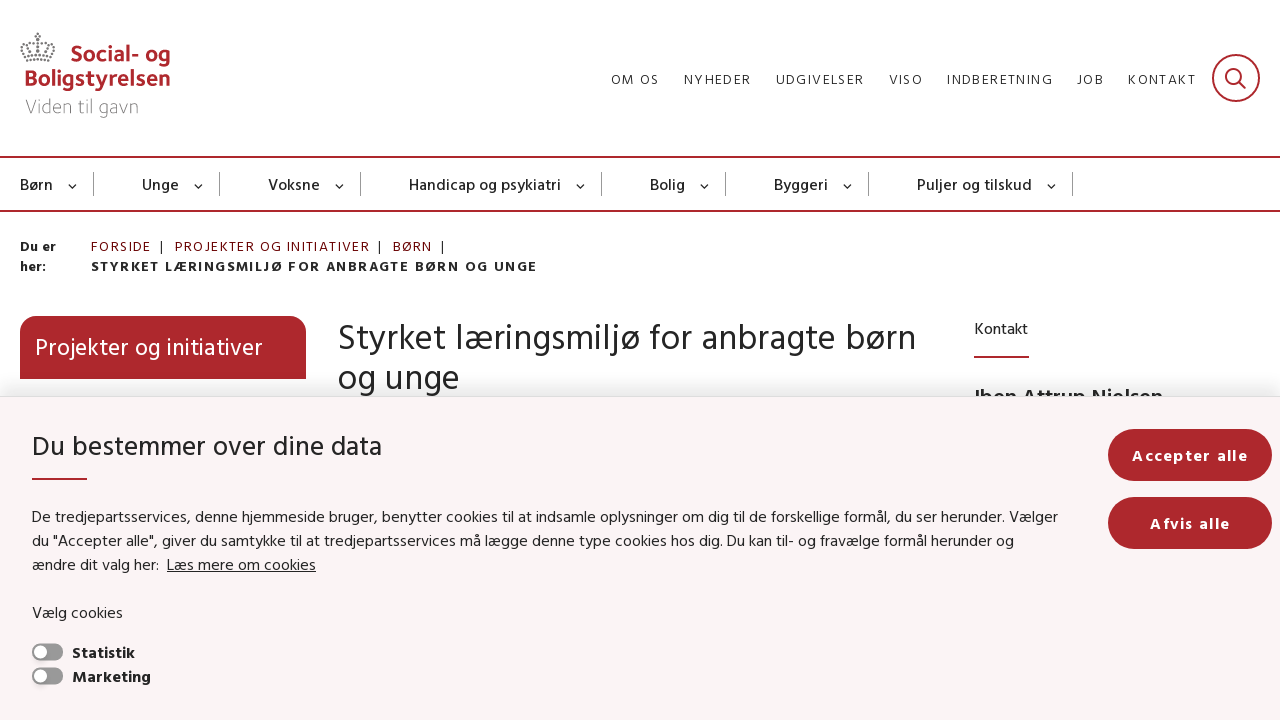

--- FILE ---
content_type: text/html; charset=utf-8
request_url: https://www.sbst.dk/projekter-og-initiativer/boern/styrket-laeringsmiljoe-for-anbragte-boern-og-unge
body_size: 12160
content:

<!DOCTYPE html>
<html lang="da">
<head id="Head1"><title>
Styrket læringsmiljø for anbragte børn og unge | Social- og Boligstyrelsen
</title><meta charset="utf-8" /><meta name="viewport" content="width=device-width, initial-scale=1.0" /><meta http-equiv="X-UA-Compatible" content="IE=edge" /><meta name="documentReference" content="21361">
<meta name="description" content="Projektet består i at udvikle en model, som skal bidrage til et løft af anbragte børn og unges generelle trivsel, sociale relationer og faglige niveau i grundskolen og dermed sikre, at de får den bedst mulige oplevelse og udbytte af deres skolegang.">
<meta property="og:title" content="Styrket læringsmiljø for anbragte børn og unge">
<meta property="twitter:title" content="Styrket læringsmiljø for anbragte børn og unge">
<meta property="og:description" content="Projektet består i at udvikle en model, som skal bidrage til et løft af anbragte børn og unges generelle trivsel, sociale relationer og faglige niveau i grundskolen og dermed sikre, at de får den bedst mulige oplevelse og udbytte af deres skolegang.">
<meta property="twitter:description" content="Projektet består i at udvikle en model, som skal bidrage til et løft af anbragte børn og unges generelle trivsel, sociale relationer og faglige niveau i grundskolen og dermed sikre, at de får den bedst mulige oplevelse og udbytte af deres skolegang.">
<meta property="og:url" content="https://www.sbst.dk/projekter-og-initiativer/boern/styrket-laeringsmiljoe-for-anbragte-boern-og-unge">
<meta property="twitter:card" content="summary">
<link href="/Assets/GoBasic/Plugins/Release/h01.gobasic.plugins.css?t=130820250805" rel="stylesheet">
<link href="/Themes/SOC-v5.1/Release/h03.theme.min.css?t=130820250805" rel="stylesheet">
<script type="text/javascript" src="/Assets/GoBasic/Plugins/Release/h01.gobasic.plugins.min.js?t=130820250805"></script>
<style type="text/css">.logo img{ max-width: 150px;}@media (max-width: 1023px){.logo img{ max-width: 104px;}}</style><link rel="shortcut icon" href="/Media/637989229393207075/favicon.png" /><link rel="icon" sizes="32x32" type="image/png" href="/Media/637989229393207075/favicon.png?width=32&amp;height=32" /><link rel="icon" sizes="16x16" type="image/png" href="/Media/637989229393207075/favicon.png?width=16&amp;height=16" /><link rel="icon" sizes="128x128" type="image/png" href="/Media/637989229393207075/favicon.png?width=128&amp;height=128" /><link rel="icon" sizes="196x196" type="image/png" href="/Media/637989229393207075/favicon.png?width=196&amp;height=196" /><link rel="apple-touch-icon" sizes="180x180" href="/Media/637989229393207075/favicon.png?width=180&amp;height=180" /><link rel="apple-touch-icon" sizes="152x152" href="/Media/637989229393207075/favicon.png?width=152&amp;height=152" /><link rel="apple-touch-icon" sizes="167x167" href="/Media/637989229393207075/favicon.png?width=167&amp;height=167" /><link rel="canonical" href="https://www.sbst.dk/projekter-og-initiativer/boern/styrket-laeringsmiljoe-for-anbragte-boern-og-unge" />
    <script >
        var application = {};
        application.script = {
            scripts: [],
            register: function (name, config, id) {
                this.scripts.push({
                    name: name,
                    scope: {
                        config: config,
                        element: $('#' + id)
                    }
                });
            }
        }
    </script>
</head>
<body id="body" class="content-page">
    <form method="post" action="./styrket-laeringsmiljoe-for-anbragte-boern-og-unge" id="form1">
<div class="aspNetHidden">
<input type="hidden" name="__VIEWSTATE" id="__VIEWSTATE" value="g8ranCG8ou07swBf//8jk1w7+MOvNKFHxEW50/CMeifSpDrrdkyMV/wT8QNJsvINMjuRcvH7ln0AyyPCdk8gmw==" />
</div>

<div class="aspNetHidden">

	<input type="hidden" name="__VIEWSTATEGENERATOR" id="__VIEWSTATEGENERATOR" value="9D456832" />
</div>

        <input type="hidden" value=""
            name="devicePixelRatio" id="devicePixelRatio" />
        <script >
            $(document).ready(function () {
                $("#devicePixelRatio").val(window.devicePixelRatio);
            });
        </script>
        <div id="wrapper" class="wrapper">
	
        

        <header class="header">
            <a id="skip" href="#content-main">Spring hovednavigationen over</a>
            
            <div class="header-container">
                
                <div class="logo">
                    <div>
                        <a aria-label="Gå til forsiden af Sbst" href="/"><img src="/Media/638090234913792879/DK_Social-%20og%20Boligstyrelsen_logo_payoff_RGB.svg" alt="Social- og Boligstyrelsens logo" class="svg" /></a>
                    </div>
                </div>
                
                        <div class="services">
<div class="service-menu">

                    
                        <nav id="services_ctl01_serviceMenu_ctrl" aria-label="Service Menu" class="service">
<div>
<ul>
<li class="service-link collapsed"><a href="/om-os" data-id="7378"><span>Om os</span></a><a tabindex="0" role="button" aria-label="Fold underpunkter ud" class="toggler"></a></li><li class="service-link collapsed"><a href="/nyheder" data-id="6913"><span>Nyheder</span></a><a tabindex="0" role="button" aria-label="Fold underpunkter ud" class="toggler"></a></li><li class="service-link collapsed"><a href="/udgivelser" data-id="9843"><span>Udgivelser</span></a><a tabindex="0" role="button" aria-label="Fold underpunkter ud" class="toggler"></a></li><li class="service-link collapsed"><a href="/viso" data-id="20585"><span>VISO</span></a><a tabindex="0" role="button" aria-label="Fold underpunkter ud" class="toggler"></a></li><li class="service-link collapsed"><a href="/indberetning" data-id="15396"><span>Indberetning</span></a><a tabindex="0" role="button" aria-label="Fold underpunkter ud" class="toggler"></a></li><li class="service-link collapsed"><a href="/tvaergaende-omrader/jobunivers" data-id="15418"><span>Job</span></a><a tabindex="0" role="button" aria-label="Fold underpunkter ud" class="toggler"></a></li><li class="service-link collapsed"><a href="/om-os/kontakt" data-id="15325"><span>Kontakt</span></a><a tabindex="0" role="button" aria-label="Fold underpunkter ud" class="toggler"></a></li>
</ul>
</div>
</nav>
                        <div data-collapse="true" id="services_ctl01_siteSearchInput_ctrl" class="site-search ui-front collapse collapsed">
<input type="text" placeholder="Søg" aria-label="Søg" class="search-query" />
<button type="submit" aria-label="Fold søgefelt ud" class="btn btn-default"><span aria-hidden="true">Submit</span></button>
</div>
                        <nav aria-label="Mobil Menu" class="mobile tree-nav">
<div class="nav-toggle">
<a href="#mobile-menu" aria-expanded="false" aria-label="Åben hovednavigationen" class="dropdown-toggle no-smoothscroll"><span aria-hidden="true" class="title">menu</span><span class="button"></span></a>
</div><div id="mobile-menu" class="dropdown">
<ul>
<li class="collapsed"><a href="/boern" data-id="7363"><span>B&#248;rn</span></a><a tabindex="0" role="button" aria-label="Fold underpunkter ud" class="toggler"></a></li><li class="collapsed"><a href="/unge" data-id="7364"><span>Unge</span></a><a tabindex="0" role="button" aria-label="Fold underpunkter ud" class="toggler"></a></li><li class="collapsed"><a href="/voksne" data-id="7365"><span>Voksne</span></a><a tabindex="0" role="button" aria-label="Fold underpunkter ud" class="toggler"></a></li><li class="collapsed"><a href="/handicap" data-id="7366"><span>Handicap og psykiatri</span></a><a tabindex="0" role="button" aria-label="Fold underpunkter ud" class="toggler"></a></li><li class="collapsed"><a href="/bolig" data-id="26543"><span>Bolig</span></a><a tabindex="0" role="button" aria-label="Fold underpunkter ud" class="toggler"></a></li><li class="collapsed"><a href="/byggeri" data-id="26544"><span>Byggeri</span></a><a tabindex="0" role="button" aria-label="Fold underpunkter ud" class="toggler"></a></li><li class="collapsed"><a href="/puljer-og-tilskud" data-id="17721"><span>Puljer og tilskud</span></a><a tabindex="0" role="button" aria-label="Fold underpunkter ud" class="toggler"></a></li><li class="collapsed"><a href="/tvaergaende-omrader" data-id="15404"><span>Tv&#230;rg&#229;ende omr&#229;der</span></a><a tabindex="0" role="button" aria-label="Fold underpunkter ud" class="toggler"></a></li><li class="collapsed"><a href="/om-os" data-id="7378"><span>Om os</span></a><a tabindex="0" role="button" aria-label="Fold underpunkter ud" class="toggler"></a></li><li class="active expanded"><a href="/projekter-og-initiativer" data-id="21014" aria-current="true"><span>Projekter og initiativer</span></a><a tabindex="0" role="button" aria-label="Fold underpunkter ud" aria-expanded="true" class="toggler"></a><ul>
<li class="active expanded"><a href="/projekter-og-initiativer/boern" data-id="21346" aria-current="true"><span>B&#248;rn</span></a><a tabindex="0" role="button" aria-label="Fold underpunkter ud" aria-expanded="true" class="toggler"></a><ul>
<li><a href="/projekter-og-initiativer/boern/udbredelse-af-familiehuse-i-hele-landet-en-del-af-boernene-foerst" data-id="21351"><span>Udbredelse af familiehuse i hele landet – en del af B&#248;rnene F&#248;rst</span></a></li><li><a href="/projekter-og-initiativer/boern/styrket-inklusion-af-elever-med-udadreagerende-adfaerd" data-id="21352"><span>Styrket inklusion af elever med udadreagerende adf&#230;rd</span></a></li><li><a href="/projekter-og-initiativer/boern/toph-skoleboern-model-for-tidlig-opsporing-og-handleveje-til-skoleboern" data-id="21354"><span>TOPH Skoleb&#248;rn - model for tidlig opsporing og handleveje til skoleb&#248;rn</span></a></li><li><a href="/projekter-og-initiativer/boern/styrket-match-af-barn-og-anbringelsessted" data-id="21360"><span>Styrket match af barn og anbringelsessted</span></a></li><li class="active"><a href="/projekter-og-initiativer/boern/styrket-laeringsmiljoe-for-anbragte-boern-og-unge" data-id="21361" aria-current="true"><span>Styrket l&#230;ringsmilj&#248; for anbragte b&#248;rn og unge</span></a></li><li><a href="/projekter-og-initiativer/boern/styrket-familiebehandling-i-udsatte-familier" data-id="21362"><span>Styrket familiebehandling i udsatte familier</span></a></li><li><a href="/projekter-og-initiativer/boern/udvikling-af-indsats-for-familieanbringelse" data-id="27051"><span>Udvikling af indsats for familieanbringelse</span></a></li><li><a href="/projekter-og-initiativer/boern/styrket-vejledning-til-kommunerne-hvor-adoption-uden-samtykke-overvejes-" data-id="32701"><span>Styrket vejledning til kommunerne, hvor adoption uden samtykke overvejes </span></a></li><li><a href="/projekter-og-initiativer/boern/inspirationskatalog-til-arbejdet-med-udviklingsmaessig-sprogforstyrrelse" data-id="33989"><span>Inspirationskatalog til arbejdet med udviklingsm&#230;ssig sprogforstyrrelse</span></a></li><li><a href="/projekter-og-initiativer/boern/minoritetsetniske-boern-og-unge-i-udsatte-positioner" data-id="36101"><span>Minoritetsetniske b&#248;rn og unge i udsatte positioner</span></a></li><li class="collapsed"><a href="/projekter-og-initiativer/boern/kvalitet-i-anbringelsen-skolegang-og-laering" data-id="36409"><span>Kvalitet i anbringelsen – skolegang og l&#230;ring</span></a><a tabindex="0" role="button" aria-label="Fold underpunkter ud" class="toggler"></a></li><li class="collapsed"><a href="/projekter-og-initiativer/boern/skraeddersyet-raadgivning-det-tvaerfaglige-samarbejde-om-barnets-lov" data-id="36672"><span>Skr&#230;ddersyet r&#229;dgivning: Det tv&#230;rfaglige samarbejde om barnets lov</span></a><a tabindex="0" role="button" aria-label="Fold underpunkter ud" class="toggler"></a></li><li><a href="/projekter-og-initiativer/boern/traumefokuseret-kognitiv-adfaerdsterapi-tf-cbt-til-boern-og-unge-i-de-danske-boernehuse" data-id="38127"><span>Traumefokuseret kognitiv adf&#230;rdsterapi (TF-CBT) til b&#248;rn og unge i de danske b&#248;rnehuse</span></a></li>
</ul></li><li class="collapsed"><a href="/projekter-og-initiativer/unge" data-id="21347"><span>Unge</span></a><a tabindex="0" role="button" aria-label="Fold underpunkter ud" class="toggler"></a></li><li class="collapsed"><a href="/projekter-og-initiativer/voksne" data-id="21348"><span>Voksne</span></a><a tabindex="0" role="button" aria-label="Fold underpunkter ud" class="toggler"></a></li><li class="collapsed"><a href="/projekter-og-initiativer/handicap" data-id="21349"><span>Handicap</span></a><a tabindex="0" role="button" aria-label="Fold underpunkter ud" class="toggler"></a></li><li class="collapsed"><a href="/projekter-og-initiativer/tvaergaaende-omraader" data-id="21350"><span>Tv&#230;rg&#229;ende omr&#229;der</span></a><a tabindex="0" role="button" aria-label="Fold underpunkter ud" class="toggler"></a></li>
</ul></li>
</ul>
</div>
</nav>
                    </div></div>
                
                
    

            </div>
            <nav aria-label="Hovedmenu" class="main">
<div class="bg">
<div class="cnt">
<div class="nav-toggle">
<a href="#mobile-menu" aria-expanded="false" aria-label="Åben hovednavigationen" class="dropdown-toggle no-smoothscroll"><span class="title">menu</span><span class="button"></span></a>
</div><ul id="main-menu" class="dropdown">
<li class="dropdown mega-dropdown"><a target="_self" href="/boern">B&#248;rn</a><a href="#mainNavigation_ctl00_menuItem01" aria-label="Børn - flere links" class="dropdown-toggle no-smoothscroll"></a><div id="mainNavigation_ctl00_menuItem01">
<div class="row"><div class="span-6"><div id="gb_mainNavigation_ctl01_ctl01" class="module multi-box card">
	<div class="text">
<h2 class="heading">
<a target="_self" href="/boern">B&#248;rn</a>
</h2>
</div>
</div></div><div class="span-6"><div id="gb_mainNavigation_ctl01_ctl02" class="module multi-box card">
	<div class="text">
<h2 class="heading">
<a target="_self" href="/tvaergaende-omrader">Tv&#230;rg&#229;ende</a>
</h2>
</div>
</div></div></div><div class="row"><div class="span-3"><div id="gb_mainNavigation_ctl01_ctl03" class="module link-list card">
	<div class="text">
<ul class="items">
<li class="item"><a target="_self" href="/boern/anbringelse">Anbringelse</a></li><li class="item"><a target="_self" href="/boern/forebyggelse-og-tidlig-indsats">Forebyggelse og tidlig indsats</a></li><li class="item"><a target="_self" href="/boern/vold-og-seksuelle-overgreb">Vold og seksuelle overgreb</a></li><li class="item"><a target="_self" href="/boern/skolegang-og-laering">Skolegang og l&#230;ring</a></li>
</ul>
</div>
</div></div><div class="span-3"><div id="gb_mainNavigation_ctl01_ctl04" class="module link-list card">
	<div class="text">
<ul class="items">
<li class="item"><a target="_self" href="/boern/boern-og-unge-fra-familier-med-stof-eller-alkoholmisbrug">Familier med stof- og alkoholmisbrug</a></li><li class="item"><a target="_self" href="/boern/boernene-foerst-og-barnets-lov">B&#248;rnene F&#248;rst og barnets lov</a></li><li class="item"><a target="_self" href="/boern/videnscenter-om-boerneinddragelse-og-udsatte-boerns-liv">Videnscenter om b&#248;rneinddragelse og udsatte b&#248;rns liv</a></li>
</ul>
</div>
</div></div><div class="span-3"><div id="gb_mainNavigation_ctl01_ctl05" class="module link-list card">
	<div class="text">
<ul class="items">
<li class="item"><a target="_self" href="/vaer-en-som-raekker-ud">Ensomhed: V&#230;r en som r&#230;kker ud</a></li><li class="item"><a target="_self" href="/boern/anbringelse/voksenansvar-og-forebyggelse-af-magtanvendelse">Voksenansvar</a></li><li class="item"><a target="_self" href="/tvaergaende-omrader/boern-og-unge-med-funktionsnedsaettelser">B&#248;rn og unge med funktionsneds&#230;ttelser</a></li>
</ul>
</div>
</div></div><div class="span-3"><div id="gb_mainNavigation_ctl01_ctl06" class="module link-list card">
	<div class="text">
<ul class="items">
<li class="item"><a target="_self" href="/tvaergaende-omrader/sagsbehandling-boern-og-unge">Sagsbehandling: B&#248;rn og unge</a></li><li class="item"><a target="_self" href="/tvaergaende-omrader/hjaelpemiddelomradet">Hj&#230;lpemiddelomr&#229;det</a></li><li class="item"><a target="_self" href="/tvaergaende-omrader/efteruddannelse">Efteruddannelse</a></li><li class="item"><a target="_self" href="/projekter-og-initiativer">Alle projekter og initiativer</a></li><li class="item"><a target="_self" href="/tvaergaende-omrader">Alle tv&#230;rg&#229;ende omr&#229;der</a></li>
</ul>
</div>
</div></div></div></div></li><li class="dropdown mega-dropdown"><a target="_self" href="/unge">Unge</a><a href="#mainNavigation_ctl00_menuItem02" aria-label="Unge - flere links" class="dropdown-toggle no-smoothscroll"></a><div id="mainNavigation_ctl00_menuItem02">
<div class="row"><div class="span-6"><div id="gb_mainNavigation_ctl02_ctl01" class="module multi-box card">
	<div class="text">
<h2 class="heading">
<a target="_self" href="/unge">Unge</a>
</h2>
</div>
</div></div><div class="span-6"><div id="gb_mainNavigation_ctl02_ctl02" class="module multi-box card">
	<div class="text">
<h2 class="heading">
<a target="_self" href="/tvaergaende-omrader">Tv&#230;rg&#229;ende</a>
</h2>
</div>
</div></div></div><div class="row"><div class="span-3"><div id="gb_mainNavigation_ctl02_ctl03" class="module link-list card">
	<div class="text">
<ul class="items">
<li class="item"><a target="_self" href="/boern/anbringelse">Anbringelse</a></li><li class="item"><a target="_self" href="/unge/ungestoette">Ungest&#248;tte</a></li><li class="item"><a target="_self" href="/unge/kriminalitet">Kriminalitet</a></li><li class="item"><a target="_self" href="/boern/skolegang-og-laering">Skolegang og l&#230;ring</a></li><li class="item"><a target="_self" href="/voksne/hjemloeshed/unge-i-hjemloeshed">Hjeml&#248;shed</a></li>
</ul>
</div>
</div></div><div class="span-3"><div id="gb_mainNavigation_ctl02_ctl04" class="module link-list card">
	<div class="text">
<ul class="items">
<li class="item"><a target="_self" href="/boern/vold-og-seksuelle-overgreb">Vold og seksuelle overgreb</a></li><li class="item"><a target="_self" href="/unge/psykisk-saarbarhed">Psykisk s&#229;rbarhed</a></li><li class="item"><a target="_self" href="/unge/rusmidler">Rusmidler</a></li><li class="item"><a target="_self" href="/boern/boernene-foerst-og-barnets-lov">B&#248;rnene F&#248;rst og barnets lov</a></li><li class="item"><a target="_self" href="/boern/videnscenter-om-boerneinddragelse-og-udsatte-boerns-liv">Videnscenter om b&#248;rneinddragelse og udsatte b&#248;rns liv</a></li>
</ul>
</div>
</div></div><div class="span-3"><div id="gb_mainNavigation_ctl02_ctl05" class="module link-list card">
	<div class="text">
<ul class="items">
<li class="item"><a target="_self" href="/vaer-en-som-raekker-ud">Ensomhed: V&#230;r en som r&#230;kker ud</a></li><li class="item"><a target="_self" href="/boern/anbringelse/voksenansvar-og-forebyggelse-af-magtanvendelse">Voksenansvar</a></li><li class="item"><a target="_self" href="/tvaergaende-omrader/boern-og-unge-med-funktionsnedsaettelser">B&#248;rn og unge med funktionsneds&#230;ttelser</a></li><li class="item"><a target="_self" href="/boern/anbringelse/anbragte-boerns-og-unges-rettigheder">Anbragte unges rettigheder</a></li>
</ul>
</div>
</div></div><div class="span-3"><div id="gb_mainNavigation_ctl02_ctl06" class="module link-list card">
	<div class="text">
<ul class="items">
<li class="item"><a target="_self" href="/tvaergaende-omrader/hjaelpemiddelomradet">Hj&#230;lpemiddelomr&#229;det</a></li><li class="item"><a target="_self" href="/tvaergaende-omrader/vidensplatform-om-handicap-og-beskaeftigelse">Handicap og besk&#230;ftigelse</a></li><li class="item"><a target="_self" href="/tvaergaende-omrader/sagsbehandling-boern-og-unge">Sagsbehandling, b&#248;rn og unge</a></li><li class="item"><a target="_self" href="/projekter-og-initiativer">Alle projekter og initiativer</a></li><li class="item"><a target="_self" href="/tvaergaende-omrader">Alle tv&#230;rg&#229;ende omr&#229;der</a></li>
</ul>
</div>
</div></div></div></div></li><li class="dropdown mega-dropdown"><a target="_self" href="/voksne">Voksne</a><a href="#mainNavigation_ctl00_menuItem03" aria-label="Voksne - flere links" class="dropdown-toggle no-smoothscroll"></a><div id="mainNavigation_ctl00_menuItem03">
<div class="row"><div class="span-6"><div id="gb_mainNavigation_ctl03_ctl01" class="module multi-box card">
	<div class="text">
<h2 class="heading">
<a target="_self" href="/voksne">Voksne</a>
</h2>
</div>
</div></div><div class="span-6"><div id="gb_mainNavigation_ctl03_ctl02" class="module multi-box card">
	<div class="text">
<h2 class="heading">
<a target="_self" href="/tvaergaende-omrader">Tv&#230;rg&#229;ende</a>
</h2>
</div>
</div></div></div><div class="row"><div class="span-3"><div id="gb_mainNavigation_ctl03_ctl03" class="module link-list card">
	<div class="text">
<ul class="items">
<li class="item"><a target="_self" href="/voksne/civilsamfund">Civilsamfund</a></li><li class="item"><a target="_self" href="/voksne/hjemloeshed">Hjeml&#248;shed</a></li><li class="item"><a target="_self" href="/voksne/menneskehandel">Menneskehandel</a></li><li class="item"><a target="_self" href="/voksne/prostitution">Prostitution</a></li><li class="item"><a target="_self" href="/handicap/recovery-orienteret-rehabilitering">Recovery-orienteret rehabilitering</a></li>
</ul>
</div>
</div></div><div class="span-3"><div id="gb_mainNavigation_ctl03_ctl04" class="module link-list card">
	<div class="text">
<ul class="items">
<li class="item"><a target="_self" href="/voksne/senfoelger-af-seksuelle-overgreb">Senf&#248;lger af seksuelle overgreb</a></li><li class="item"><a target="_self" href="/voksne/vold-i-naere-relationer">Vold i n&#230;re relationer</a></li><li class="item"><a target="_self" href="/handicap/psykiske-vanskeligheder">Psykiske vanskeligheder</a></li><li class="item"><a target="_self" href="/voksne/rusmidler">Stof- og alkoholmisbrug</a></li><li class="item"><a target="_self" href="/voksne/udsatte-groenlaendere">Udsatte gr&#248;nl&#230;ndere</a></li>
</ul>
</div>
</div></div><div class="span-3"><div id="gb_mainNavigation_ctl03_ctl05" class="module link-list card">
	<div class="text">
<ul class="items">
<li class="item"><a target="_self" href="/vaer-en-som-raekker-ud">Ensomhed: V&#230;r en som r&#230;kker ud</a></li><li class="item"><a target="_self" href="/tvaergaende-omrader/sagsbehandling">Sagsbehandling, voksne og handicap</a></li>
</ul>
</div>
</div></div><div class="span-3"><div id="gb_mainNavigation_ctl03_ctl06" class="module link-list card">
	<div class="text">
<ul class="items">
<li class="item"><a target="_self" href="/tvaergaende-omrader/vidensplatform-om-handicap-og-beskaeftigelse">Handicap og besk&#230;ftigelse</a></li><li class="item"><a target="_self" href="/tvaergaende-omrader/hjaelpemiddelomradet">Hj&#230;lpemiddelomr&#229;det</a></li><li class="item"><a target="_self" href="/projekter-og-initiativer">Alle projekter og initiativer</a></li><li class="item"><a target="_self" href="/tvaergaende-omrader">Alle tv&#230;rg&#229;ende omr&#229;der</a></li>
</ul>
</div>
</div></div></div></div></li><li class="dropdown mega-dropdown"><a target="_self" href="/handicap">Handicap og psykiatri</a><a href="#mainNavigation_ctl00_menuItem04" aria-label="Handicap og psykiatri - flere links" class="dropdown-toggle no-smoothscroll"></a><div id="mainNavigation_ctl00_menuItem04">
<div class="row"><div class="span-6"><div id="gb_mainNavigation_ctl04_ctl01" class="module multi-box card">
	<div class="text">
<h2 class="heading">
<a target="_self" href="/handicap">Handicap og psykiatri</a>
</h2>
</div>
</div></div><div class="span-6"><div id="gb_mainNavigation_ctl04_ctl02" class="module multi-box card">
	<div class="text">
<h2 class="heading">
<a target="_self" href="/tvaergaende-omrader">Tv&#230;rg&#229;ende</a>
</h2>
</div>
</div></div></div><div class="row"><div class="span-3"><div id="gb_mainNavigation_ctl04_ctl03" class="module link-list card">
	<div class="text">
<ul class="items">
<li class="item"><a target="_self" href="/handicap/adhd">ADHD</a></li><li class="item"><a target="_self" href="/handicap/autisme">Autisme</a></li><li class="item"><a target="_self" href="/handicap/bevaegelseshandicap">Bev&#230;gelseshandicap</a></li><li class="item"><a target="_self" href="/handicap/doevblindhed">D&#248;vblindhed</a></li><li class="item"><a target="_self" href="/handicap/epilepsi">Epilepsi</a></li><li class="item"><a target="_self" href="/handicap/hjerneskade">Hjerneskade</a></li><li class="item"><a target="_self" href="/handicap/recovery-orienteret-rehabilitering">Recovery-orienteret rehabilitering</a></li>
</ul>
</div>
</div></div><div class="span-3"><div id="gb_mainNavigation_ctl04_ctl04" class="module link-list card">
	<div class="text">
<ul class="items">
<li class="item"><a target="_self" href="/handicap/hoerehandicap">H&#248;rehandicap</a></li><li class="item"><a target="_self" href="/handicap/multiple-funktionsnedsaettelser">Multiple funktionsneds&#230;ttelser</a></li><li class="item"><a target="_self" href="/handicap/psykiske-vanskeligheder">Psykiske vanskeligheder</a></li><li class="item"><a target="_self" href="/handicap/sjaeldne-handicap">Sj&#230;ldne handicap</a></li><li class="item"><a target="_self" href="/handicap/synshandicap">Synshandicap</a></li><li class="item"><a target="_self" href="/handicap/udviklingshaemning">Udviklingsh&#230;mning</a></li><li class="item"><a target="_self" href="/boern/videnscenter-om-boerneinddragelse-og-udsatte-boerns-liv">Videnscenter om b&#248;rneinddragelse og udsatte b&#248;rns liv</a></li>
</ul>
</div>
</div></div><div class="span-3"><div id="gb_mainNavigation_ctl04_ctl05" class="module link-list card">
	<div class="text">
<ul class="items">
<li class="item"><a target="_self" href="/tvaergaende-omrader/boern-og-unge-med-funktionsnedsaettelser">B&#248;rn og unge med funktionsneds&#230;ttelser</a></li><li class="item"><a target="_self" href="/tvaergaende-omrader/sagsbehandling">Sagsbehandling, voksne og handicap</a></li><li class="item"><a target="_self" href="/tvaergaende-omrader/hjaelpemiddelomradet">Hj&#230;lpemiddelomr&#229;det</a></li><li class="item"><a target="_self" href="/vaer-en-som-raekker-ud">Ensomhed: V&#230;r en som r&#230;kker ud</a></li>
</ul>
</div>
</div></div><div class="span-3"><div id="gb_mainNavigation_ctl04_ctl06" class="module link-list card">
	<div class="text">
<ul class="items">
<li class="item"><a target="_self" href="/tvaergaende-omrader/vidensplatform-om-handicap-og-beskaeftigelse">Handicap og besk&#230;ftigelse</a></li><li class="item"><a target="_self" href="/tvaergaende-omrader/magtanvendelse">Magtanvendelse</a></li><li class="item"><a target="_self" href="/projekter-og-initiativer">Alle projekter og initiativer</a></li><li class="item"><a target="_self" href="/tvaergaende-omrader">Alle tv&#230;rg&#229;ende omr&#229;der</a></li>
</ul>
</div>
</div></div></div></div></li><li class="dropdown mega-dropdown"><a target="_self" href="/bolig">Bolig </a><a href="#mainNavigation_ctl00_menuItem05" aria-label="Bolig - flere links" class="dropdown-toggle no-smoothscroll"></a><div id="mainNavigation_ctl00_menuItem05">
<div class="row"><div class="span-6 space-right-6"><div id="gb_mainNavigation_ctl05_ctl01" class="module multi-box card">
	<div class="text">
<h2 class="heading">
<a target="_self" href="/bolig">Boligomr&#229;det</a>
</h2>
</div>
</div></div></div><div class="row"><div class="span-6"><div id="gb_mainNavigation_ctl05_ctl02" class="module link-list card">
	<div class="text">
<ul class="items">
<li class="item"><a target="_self" title="Nyheder " href="/bolig/nyheder">Nyheder </a></li><li class="item"><a target="_self" href="/bolig/almene-boliger">Almene boliger </a></li><li class="item"><a target="_self" href="/bolig/udsatte-boligomraader-og-parallelsamfund">Udsatte boligomr&#229;der og parallelsamfund </a></li><li class="item"><a target="_self" href="/bolig/effektivisering-af-den-almene-boligsektor">Effektivisering af den almene boligsektor </a></li><li class="item"><a target="_self" href="/bolig/christiania">Christiania</a></li>
</ul>
</div>
</div></div><div class="span-6"><div id="gb_mainNavigation_ctl05_ctl03" class="module link-list card">
	<div class="text">
<ul class="items">
<li class="item"><a target="_self" href="/bolig/friplejeboliger">Friplejeboliger</a></li><li class="item"><a target="_self" href="/bolig/andelsboligers-noegleoplysninger">Andelsboligers n&#248;gleoplysninger</a></li><li class="item"><a target="_self" href="/bolig/byfornyelse">Byfornyelse </a></li><li class="item"><a target="_self" href="/bolig/bygge-og-bofaellesskaber">Bygge- og bof&#230;llesskaber </a></li><li class="item"><a target="_self" href="/bolig/materialer">Materialer og dokumenter</a></li>
</ul>
</div>
</div></div></div></div></li><li class="dropdown mega-dropdown"><a target="_self" href="/byggeri">Byggeri</a><a href="#mainNavigation_ctl00_menuItem06" aria-label="Byggeri - flere links" class="dropdown-toggle no-smoothscroll"></a><div id="mainNavigation_ctl00_menuItem06">
<div class="row"><div class="span-6 space-right-6"><div id="gb_mainNavigation_ctl06_ctl01" class="module multi-box card">
	<div class="text">
<h2 class="heading">
<a target="_self" href="/byggeri">Byggeriomr&#229;det</a>
</h2>
</div>
</div></div></div><div class="row"><div class="span-4"><div id="gb_mainNavigation_ctl06_ctl02" class="module link-list card">
	<div class="text">
<ul class="items">
<li class="item"><a target="_self" title="Nyheder " href="/byggeri/nyheder">Nyheder</a></li><li class="item"><a target="_self" href="/byggeri/byggeriets-regler">Byggeriets regler </a></li><li class="item"><a target="_self" href="/byggeri/byggepolitik">Byggepolitik</a></li><li class="item"><a target="_self" href="/byggeri/byggesagsbehandling">Byggesagsbehandling</a></li><li class="item"><a target="_self" href="/byggeri/byggevarer">Byggevarer</a></li><li class="item"><a target="_self" href="/byggeri/baeredygtigt-byggeri">B&#230;redygtigt byggeri </a></li>
</ul>
</div>
</div></div><div class="span-4"><div id="gb_mainNavigation_ctl06_ctl03" class="module link-list card">
	<div class="text">
<ul class="items">
<li class="item"><a target="_self" href="/byggeri/byggeriets-digitalisering">Byggeriets digitalisering</a></li><li class="item"><a target="_self" href="/byggeri/legionella">Legionella</a></li><li class="item"><a target="_self" href="/byggeri/sikre-og-sunde-bygninger">Sikre og sunde bygninger </a></li><li class="item"><a target="_self" href="/byggeri/gebyrer-og-afgifter">Gebyrer og afgifter </a></li><li class="item"><a target="_self" href="/byggeri/tilgaengelighed-i-byggeri">Tilg&#230;ngelighed i byggeri</a></li><li class="item"><a target="_self" href="/byggeri/eurocodes-og-nationale-annekser">Eurocodes og nationale annekser</a></li>
</ul>
</div>
</div></div><div class="span-3"><div id="gb_mainNavigation_ctl06_ctl04" class="module link-list card">
	<div class="text">
<ul class="items">
<li class="item"><a target="_self" href="/bolig/christiania">Christiania </a></li><li class="item"><a target="_self" href="/byggeri/alt-om-epder">Alt om EPD&#39;er</a></li><li class="item"><a target="_self" href="/byggeri/materialer">Materialer og dokumenter</a></li><li class="item"><a target="_self" href="/byggeri/spoergsmaal-til-bygningsreglementet-eller-byggeri-omraadet" class="link-arrow">Sp&#248;rgsm&#229;l til bygningsreglementet eller byggeri-omr&#229;det?</a></li>
</ul>
</div>
</div></div></div></div></li><li class="dropdown mega-dropdown"><a target="_self" href="/puljer-og-tilskud">Puljer og tilskud</a><a href="#mainNavigation_ctl00_menuItem07" aria-label="Puljer og tilskud - flere links" class="dropdown-toggle no-smoothscroll"></a><div id="mainNavigation_ctl00_menuItem07">
<div class="row"><div class="span-6"><div id="gb_mainNavigation_ctl07_ctl01" class="module multi-box card">
	<div class="text">
<h2 class="heading">
<a target="_self" href="/puljer-og-tilskud/social-og-aeldreomraadet">Social- og &#230;ldreomr&#229;det</a>
</h2>
</div>
</div></div><div class="span-6"><div id="gb_mainNavigation_ctl07_ctl02" class="module multi-box card">
	<div class="text">
<h2 class="heading">
<a target="_self" href="/puljer-og-tilskud/bolig-og-byggeriomraadet">Bolig- og byggeriomr&#229;det</a>
</h2>
</div>
</div></div></div><div class="row"><div class="span-6"><div id="gb_mainNavigation_ctl07_ctl03" class="module link-list card">
	<div class="text">
<ul class="items">
<li class="item"><a target="_self" href="/puljer-og-tilskud/social-og-aeldreomraadet/ansoegningspuljer">Ans&#248;gningspuljer</a></li><li class="item"><a target="_self" href="/puljer-og-tilskud/social-og-aeldreomraadet/direkte-tilskud">Direkte tilskud</a></li><li class="item"><a target="_self" href="/puljer-og-tilskud/social-og-aeldreomraadet/tilskudsportal">Tilskudsportal</a></li><li class="item"><a target="_self" href="/puljer-og-tilskud/social-og-aeldreomraadet/haandbog-om-tilskudsregler">H&#229;ndbog om tilskudsregler</a></li><li class="item"><a target="_self" href="/puljer-og-tilskud/social-og-aeldreomraadet/nyheder-om-puljer-og-tilskud">Nyheder om puljer og tilskud</a></li>
</ul>
</div>
</div></div><div class="span-6"><div id="gb_mainNavigation_ctl07_ctl04" class="module link-list card">
	<div class="text">
<ul class="items">
<li class="item"><a target="_self" href="/puljer-og-tilskud/bolig-og-byggeriomraadet/aktuelle-puljer">Aktuelle puljer</a></li><li class="item"><a target="_self" href="/puljer-og-tilskud/bolig-og-byggeriomraadet/udmoentede-puljer">Udm&#248;ntede puljer</a></li>
</ul>
</div>
</div></div></div></div></li></ul></div></div></nav>
        </header>
        <div role="main">
            
            
    
    
<div class="tool-section">
    <div>
        <nav id="ContentPlaceHolderDefault_toolSection_breadcrumb_ctrl" aria-label="Brødkrumme" class="breadcrumb">
<div>
<span class="breadcrumb-label">Du er her:</span>
<ul itemscope="" itemtype="https://schema.org/BreadcrumbList">
<li itemscope="" itemtype="https://schema.org/ListItem" itemprop="itemListElement"><a itemscope="" itemid="https://www.sbst.dk/" itemtype="https://schema.org/Thing" itemprop="item" href="https://www.sbst.dk/"><span itemprop="name">Forside</span></a><meta itemprop="position" content="2" /></li>
<li itemscope="" itemtype="https://schema.org/ListItem" itemprop="itemListElement"><a itemscope="" itemid="https://www.sbst.dk/projekter-og-initiativer" itemtype="https://schema.org/Thing" itemprop="item" href="https://www.sbst.dk/projekter-og-initiativer"><span itemprop="name">Projekter og initiativer</span></a><meta itemprop="position" content="3" /></li>
<li itemscope="" itemtype="https://schema.org/ListItem" itemprop="itemListElement"><a itemscope="" itemid="https://www.sbst.dk/projekter-og-initiativer/boern" itemtype="https://schema.org/Thing" itemprop="item" href="https://www.sbst.dk/projekter-og-initiativer/boern"><span itemprop="name">B&#248;rn</span></a><meta itemprop="position" content="4" /></li>
<li itemscope="" itemtype="https://schema.org/ListItem" itemprop="itemListElement" class="active"><span itemprop="name">Styrket l&#230;ringsmilj&#248; for anbragte b&#248;rn og unge</span><meta itemprop="position" content="5" /></li>
</ul>
</div>
</nav>
        
    </div>
</div>

    <div name="content" id="content-main"></div>
    <div class="sectionB">
        <div class="container">
            <div class="row">
                <div class="span-3">
                    <nav id="ContentPlaceHolderDefault_leftMenu_ctrl" aria-label="Venstre menu" class="sub-tree tree-nav">
<ul>
<li class="expanded"><a href="/projekter-og-initiativer" data-id="21014"><span>Projekter og initiativer</span></a><ul>
<li class="expanded"><a href="/projekter-og-initiativer/boern" data-id="21346"><span>B&#248;rn</span></a><a tabindex="0" role="button" aria-label="Fold underpunkter ud" aria-expanded="true" class="toggler"></a><ul>
<li><a href="/projekter-og-initiativer/boern/udbredelse-af-familiehuse-i-hele-landet-en-del-af-boernene-foerst" data-id="21351"><span>Udbredelse af familiehuse i hele landet – en del af B&#248;rnene F&#248;rst</span></a></li><li><a href="/projekter-og-initiativer/boern/styrket-inklusion-af-elever-med-udadreagerende-adfaerd" data-id="21352"><span>Styrket inklusion af elever med udadreagerende adf&#230;rd</span></a></li><li><a href="/projekter-og-initiativer/boern/toph-skoleboern-model-for-tidlig-opsporing-og-handleveje-til-skoleboern" data-id="21354"><span>TOPH Skoleb&#248;rn - model for tidlig opsporing og handleveje til skoleb&#248;rn</span></a></li><li><a href="/projekter-og-initiativer/boern/styrket-match-af-barn-og-anbringelsessted" data-id="21360"><span>Styrket match af barn og anbringelsessted</span></a></li><li class="active"><a href="/projekter-og-initiativer/boern/styrket-laeringsmiljoe-for-anbragte-boern-og-unge" data-id="21361" aria-current="true"><span>Styrket l&#230;ringsmilj&#248; for anbragte b&#248;rn og unge</span></a></li><li><a href="/projekter-og-initiativer/boern/styrket-familiebehandling-i-udsatte-familier" data-id="21362"><span>Styrket familiebehandling i udsatte familier</span></a></li><li><a href="/projekter-og-initiativer/boern/udvikling-af-indsats-for-familieanbringelse" data-id="27051"><span>Udvikling af indsats for familieanbringelse</span></a></li><li><a href="/projekter-og-initiativer/boern/styrket-vejledning-til-kommunerne-hvor-adoption-uden-samtykke-overvejes-" data-id="32701"><span>Styrket vejledning til kommunerne, hvor adoption uden samtykke overvejes </span></a></li><li><a href="/projekter-og-initiativer/boern/inspirationskatalog-til-arbejdet-med-udviklingsmaessig-sprogforstyrrelse" data-id="33989"><span>Inspirationskatalog til arbejdet med udviklingsm&#230;ssig sprogforstyrrelse</span></a></li><li><a href="/projekter-og-initiativer/boern/minoritetsetniske-boern-og-unge-i-udsatte-positioner" data-id="36101"><span>Minoritetsetniske b&#248;rn og unge i udsatte positioner</span></a></li><li class="collapsed"><a href="/projekter-og-initiativer/boern/kvalitet-i-anbringelsen-skolegang-og-laering" data-id="36409"><span>Kvalitet i anbringelsen – skolegang og l&#230;ring</span></a><a tabindex="0" role="button" aria-label="Fold underpunkter ud" class="toggler"></a><ul>
<li><a href="/projekter-og-initiativer/boern/kvalitet-i-anbringelsen-skolegang-og-laering/introduktion-til-indsatsens-fokus-og-indhold" data-id="37471"><span>Introduktion til indsatsens fokus og indhold</span></a></li><li><a href="/projekter-og-initiativer/boern/kvalitet-i-anbringelsen-skolegang-og-laering/kommunalt-referencenetvaerk-" data-id="37470"><span>Kommunalt referencenetv&#230;rk </span></a></li>
</ul></li><li class="collapsed"><a href="/projekter-og-initiativer/boern/skraeddersyet-raadgivning-det-tvaerfaglige-samarbejde-om-barnets-lov" data-id="36672"><span>Skr&#230;ddersyet r&#229;dgivning: Det tv&#230;rfaglige samarbejde om barnets lov</span></a><a tabindex="0" role="button" aria-label="Fold underpunkter ud" class="toggler"></a><ul>
<li><a href="/projekter-og-initiativer/boern/skraeddersyet-raadgivning-det-tvaerfaglige-samarbejde-om-barnets-lov/ansoeg-om-raadgivningsforloeb" data-id="36673"><span>Ans&#248;g om r&#229;dgivningsforl&#248;b</span></a></li>
</ul></li><li><a href="/projekter-og-initiativer/boern/traumefokuseret-kognitiv-adfaerdsterapi-tf-cbt-til-boern-og-unge-i-de-danske-boernehuse" data-id="38127"><span>Traumefokuseret kognitiv adf&#230;rdsterapi (TF-CBT) til b&#248;rn og unge i de danske b&#248;rnehuse</span></a></li>
</ul></li><li class="collapsed"><a href="/projekter-og-initiativer/unge" data-id="21347"><span>Unge</span></a><a tabindex="0" role="button" aria-label="Fold underpunkter ud" class="toggler"></a><ul>
<li><a href="/projekter-og-initiativer/unge/unge-med-komplekse-problemer" data-id="21375"><span>Unge med komplekse problemer</span></a></li><li><a href="/projekter-og-initiativer/unge/ssp-uddannelse" data-id="21376"><span>SSP-uddannelse</span></a></li><li><a href="/projekter-og-initiativer/unge/mere-kvalitet-i-plejefamilier-kommunale-netvaerk-paa-plejefamilieomraadet-2018-2021" data-id="21379"><span>Mere kvalitet i plejefamilier – Kommunale netv&#230;rk p&#229; plejefamilieomr&#229;det 2018-2021</span></a></li><li><a href="/projekter-og-initiativer/unge/taet-stoettede-opstartsforloeb-til-plejefamilier-tsop" data-id="21380"><span>T&#230;t st&#248;ttede opstartsforl&#248;b til plejefamilier (tsop)</span></a></li><li><a href="/projekter-og-initiativer/unge/modning-af-moveplus-til-udsatte-unge" data-id="21382"><span>Modning af MOVE+ til udsatte unge</span></a></li><li><a href="/projekter-og-initiativer/unge/udbredelse-af-aaben-dialog-paa-ungeomraadet" data-id="34075"><span>Udbredelse af &#197;ben Dialog p&#229; ungeomr&#229;det</span></a></li>
</ul></li><li class="collapsed"><a href="/projekter-og-initiativer/voksne" data-id="21348"><span>Voksne</span></a><a tabindex="0" role="button" aria-label="Fold underpunkter ud" class="toggler"></a><ul>
<li><a href="/projekter-og-initiativer/voksne/modning-af-model-til-styrkelse-af-den-kommunale-indsats-til-voldsudsatte" data-id="21389"><span>Modning af model til styrkelse af den kommunale indsats til voldsudsatte</span></a></li><li><a href="/projekter-og-initiativer/voksne/styrket-udbredelse-af-housing-first-og-etablering-af-task-force" data-id="21390"><span>Styrket udbredelse af Housing First og etablering af Task Force</span></a></li><li><a href="/projekter-og-initiativer/voksne/nationalt-partnerskab-mod-hjemloeshed" data-id="21391"><span>Nationalt partnerskab mod hjeml&#248;shed</span></a></li><li><a href="/projekter-og-initiativer/voksne/undersoegelse-om-vold-i-naere-relationer" data-id="21397"><span>Unders&#248;gelse om vold i n&#230;re relationer</span></a></li><li><a href="/projekter-og-initiativer/voksne/cti-som-overgangsstoette-til-borgere-i-udsatte-positioner" data-id="34491"><span>CTI som overgangsst&#248;tte til borgere i udsatte positioner</span></a></li><li><a href="/projekter-og-initiativer/voksne/fremskudt-stofbehandling-til-de-mest-udsatte-med-stofbrug" data-id="36160"><span>Fremskudt stofbehandling til de mest udsatte med stofbrug</span></a></li><li><a href="/projekter-og-initiativer/voksne/icm-stoette-til-unge-i-hjemloeshed-og-unge-i-risiko-for-hjemloeshed" data-id="36166"><span>ICM-st&#248;tte til unge i hjeml&#248;shed og unge i risiko for hjeml&#248;shed</span></a></li><li><a href="/projekter-og-initiativer/voksne/autisme-og-koensidentitet" data-id="36268"><span>Autisme og k&#248;nsidentitet</span></a></li><li><a href="/projekter-og-initiativer/voksne/alvorlig-selvskadende-adfaerd" data-id="38174"><span>Alvorlig selvskadende adf&#230;rd</span></a></li><li><a href="/projekter-og-initiativer/voksne/styrkelse-af-krisecenteromraadet" data-id="38759"><span>Styrkelse af krisecenteromr&#229;det</span></a></li>
</ul></li><li class="collapsed"><a href="/projekter-og-initiativer/handicap" data-id="21349"><span>Handicap</span></a><a tabindex="0" role="button" aria-label="Fold underpunkter ud" class="toggler"></a><ul>
<li><a href="/projekter-og-initiativer/handicap/afproevning-af-act-belong-commit-2013gruppeforloeb" data-id="21408"><span>Afpr&#248;vning af Act-Belong-Commit – gruppeforl&#248;b</span></a></li><li><a href="/projekter-og-initiativer/handicap/borgeren-i-centrum" data-id="21410"><span>Borgeren i centrum</span></a></li><li><a href="/projekter-og-initiativer/handicap/udvidelse-og-udvikling-af-taskforcen-paa-handicapomraadet" data-id="21411"><span>Udvidelse og udvikling af taskforcen p&#229; handicapomr&#229;det</span></a></li><li><a href="/projekter-og-initiativer/handicap/kurser-til-sagsbehandlere-paa-handicapomraadet" data-id="21412"><span>Kurser til sagsbehandlere p&#229; handicapomr&#229;det</span></a></li><li><a href="/projekter-og-initiativer/handicap/udbredelse-og-forankring-af-vum" data-id="21413"><span>Udbredelse og forankring af VUM</span></a></li><li><a href="/projekter-og-initiativer/handicap/boern-og-unge-med-handicap-inklusion-i-fritidsfaellesskaber" data-id="21414"><span>B&#248;rn og unge med handicap – inklusion i fritidsf&#230;llesskaber</span></a></li><li><a href="/projekter-og-initiativer/handicap/indsatsteam-stoette-til-forebyggelse-af-voldsomme-episoder" data-id="21419"><span>Indsatsteam – st&#248;tte til forebyggelse af voldsomme episoder p&#229; botilbud samt boformer for hjeml&#248;se</span></a></li><li><a href="/projekter-og-initiativer/handicap/udviklingshaemning-og-rusmidler" data-id="31936"><span>Udviklingsh&#230;mning og rusmidler</span></a></li><li><a href="/projekter-og-initiativer/handicap/udbrede-anvendelse-af-peers" data-id="32298"><span>Udbrede anvendelse af peers</span></a></li><li><a href="/projekter-og-initiativer/handicap/afklaringspladser" data-id="32357"><span>Afklaringspladser</span></a></li><li><a href="/projekter-og-initiativer/handicap/etablering-af-et-tvaergaaende-indsatsteam" data-id="32383"><span>Etablering af et tv&#230;rg&#229;ende indsatsteam</span></a></li><li><a href="/projekter-og-initiativer/handicap/forebyggende-social-mentorordning" data-id="32897"><span>Forebyggende social mentorordning</span></a></li><li><a href="/projekter-og-initiativer/handicap/opsporing-og-haandtering-af-overgreb-mod-anbragte-boern-og-unge-med-handicap-" data-id="33164"><span>Opsporing og h&#229;ndtering af overgreb mod anbragte b&#248;rn og unge med handicap </span></a></li><li><a href="/projekter-og-initiativer/handicap/helhedsorienteret-sundhedsindsats-til-borgere-med-handicap-ogeller-psykiske-vanskeligheder-" data-id="33204"><span>Helhedsorienteret sundhedsindsats til borgere med handicap og/eller psykiske vanskeligheder </span></a></li><li><a href="/projekter-og-initiativer/handicap/partnerskab-om-udvikling-af-en-recovery-orienteret-rehabiliterende-tilgang" data-id="33836"><span>Partnerskab om udvikling af en recovery-orienteret rehabiliterende tilgang</span></a></li><li><a href="/projekter-og-initiativer/handicap/opfoelgning-paa-kommende-revision-af-magtanvendelsesreglerne" data-id="35487"><span>Opf&#248;lgning p&#229; kommende revision af magtanvendelsesreglerne</span></a></li><li><a href="/projekter-og-initiativer/handicap/forebyggelse-af-seksuelle-overgreb-paa-voksne-med-handicap-" data-id="36520"><span>Forebyggelse af seksuelle overgreb p&#229; voksne med handicap </span></a></li><li><a href="/projekter-og-initiativer/handicap/sorg-og-krise-hos-foraeldre-til-boern-og-unge-med-funktionsnedsaettelse" data-id="42125"><span>Sorg og krise hos for&#230;ldre til b&#248;rn og unge med funktionsneds&#230;ttelse</span></a></li>
</ul></li><li class="collapsed"><a href="/projekter-og-initiativer/tvaergaaende-omraader" data-id="21350"><span>Tv&#230;rg&#229;ende omr&#229;der</span></a><a tabindex="0" role="button" aria-label="Fold underpunkter ud" class="toggler"></a><ul>
<li><a href="/projekter-og-initiativer/tvaergaaende-omraader/udbredelse-af-vaerktoej-til-udredning-og-handleplan-paa-boernehandicapomraadet" data-id="35692"><span>Udbredelse af V&#230;rkt&#248;j til udredning og handleplan p&#229; b&#248;rnehandicapomr&#229;det</span></a></li>
</ul></li>
</ul></li>
</ul><script>application.script.register('leftnavigation',{"options": {"translations": {"mobileSubMenuTitle": "Sub Menu"}}},'ContentPlaceHolderDefault_leftMenu_ctrl');</script>
</nav>
                </div>
                <div class="span-9">
                    
                    <div class="row">
                        <div class="span-6 plh-main">
                            
    <div class="web-page">
<h1 class="heading">
Styrket l&#230;ringsmilj&#248; for anbragte b&#248;rn og unge
</h1><div class="labels">
<span class="label label-default">Dokumenterede metoder b&#248;rn og unge</span>

</div><p class="lead">Projektet best&#229;r i at udvikle en model, som skal bidrage til et l&#248;ft af anbragte b&#248;rn og unges generelle trivsel, sociale relationer og faglige niveau i grundskolen og dermed sikre, at de f&#229;r den bedst mulige oplevelse og udbytte af deres skolegang.</p><div class="text">
<div class="rich-text">
<div id="content-core" class="contentCore">
<div id="parent-fieldname-period">
<h2><span>Projektperiode</span>:</h2>
<p>2019 - 2022</p>
</div>
<div id="parent-fieldname-target_audience">
<h2><span>M&aring;lgruppe</span>:</h2>
<p>Den prim&aelig;re m&aring;lgruppe er anbragte b&oslash;rn og unge, som g&aring;r i 0.-10. klasse i grundskolen eller tilsvarende. Den sekund&aelig;re m&aring;lgruppe er skolefaglige medarbejdere (som skal fungere som l&aelig;ringsvejledere), relevante medarbejdere i PPR (som skal foretage en faglig udredning af de deltagende b&oslash;rn og fungere som l&aelig;ringskoordinatorer) samt plejefor&aelig;ldre og medarbejdere p&aring; d&oslash;gninstitutioner eller opholdssteder, som danner den hjemlige ramme for de anbragte b&oslash;rn. Endelig bes&oslash;ger en del anbragte b&oslash;rn og unge ogs&aring; deres biologiske for&aelig;ldre regelm&aelig;ssigt. De biologiske for&aelig;ldre vil derfor ogs&aring; kunne inddrages i det omfang, som det giver mening.</p>
</div>
<div id="parent-fieldname-project_background">
<h2><span>Baggrund for projektet</span>:</h2>
<p>Ved udgangen af 2016 var omkring 12.000 b&oslash;rn og unge i alderen 0-7 &aring;r anbragt uden for hjemmet. Omkring halvdelen af alle anbragte b&oslash;rn og unge afl&aelig;gger ikke folkeskolens 9. klasses pr&oslash;ver. Dertil kommer, at de anbragte b&oslash;rn, som gennemf&oslash;rer folkeskolens 9. klasses pr&oslash;ve, i gennemsnit ligger to karakterer lavere end &oslash;vrige b&oslash;rn og unge. Samtidig har anbragte b&oslash;rn og unge markant h&oslash;jere frav&aelig;r, de har en &oslash;get risiko for at blive udsat for mobning, deltager sj&aelig;ldnere i fritidsaktiviteter og f&oslash;ler sig oftere ensomme. Deres skolegang er ofte pr&aelig;get af flere skoleskift og perioder uden undervisning, og mange anbragte b&oslash;rn og unge forlader grundskolen med s&aring; ringe l&aelig;se- og regnef&aelig;rdigheder, at det begr&aelig;nser deres mulighed for at gennemf&oslash;re en ungdomsuddannelse.</p>
</div>
<div id="parent-fieldname-purpose">
<h2><span>Form&aring;l</span>:</h2>
<p>Form&aring;let med projektet er at udvikle en model, som skal bidrage til at l&oslash;fte anbragte b&oslash;rn og unges skolegang, generelle trivsel og faglige niveau i skolen. M&aring;let er samtidig at underst&oslash;tte, at anbragte b&oslash;rn og unge gennemf&oslash;rer en ungdomsuddannelse og dermed forbereder dem bedst muligt til et selvst&aelig;ndigt voksenliv. Modellen skal udvikles i samarbejde med 5-6 kommuner i perioden fra 1. januar 2020 til december 2022. I den forbindelse udmelder Socialstyrelsen en ans&oslash;gningspulje p&aring; 20 mio. kr. i sensommeren 2019, som kommuner kan s&oslash;ge. I projektperioden st&oslash;ttes de deltagende kommuner med kompetenceudvikling og med at skabe et helhedsorienteret samarbejde omkring de anbragte b&oslash;rn og unge p&aring; tv&aelig;rs af skole og anbringelsessted. I projektet samarbejder Socialstyrelsen t&aelig;t med Styrelsen for Undervisning og Kvalitet, som underst&oslash;tter l&aelig;ringsvejledere i skolerne med r&aring;dgivning. Styrelsen for Undervisning og Kvalitet skal tillige med initiativet Inspirationsmateriale om anbragte b&oslash;rn og unges faglige progression og trivsel i skolen udvikle og udbrede et materiale, som indeholder viden og konkrete redskaber til at underst&oslash;tte anbragte b&oslash;rn og unges skolegang. Materialet er m&aring;lrettet relevante fagpersoner s&aring;som l&aelig;rere, p&aelig;dagoger, anbringelsessteder og PPR-psykologer.</p>
</div>
<div id="parent-fieldname-documentation_and_evaluation">
<h2><span>Dokumentation og evaluering</span>:</h2>
<p>Ramb&oslash;ll Management Consulting og Professionsh&oslash;jskolen Absalon evaluerer l&oslash;bende det lokale og tv&aelig;rg&aring;ende udviklingsarbejde i kommunerne. Den afsluttende evaluering vil have fokus p&aring; resultaterne for anbragte b&oslash;rn og unge. Derudover vil evalueringen belyse modellens faglige og organisatoriske indhold, implementeringserfaringer, krav til medarbejderes kompetencer og de &oslash;konomiske omkostninger ved modellen.</p>
</div>
<div id="parent-fieldname-collaborator">
<h2><span>Samarbejdsparter</span>:</h2>
<p>Ramb&oslash;ll Management Consulting og Professionsh&oslash;jskolen Absalon, Styrelsen for Undervisning og Kvalitet og 5-6 projektkommuner.</p>
</div>
<div id="parent-fieldname-financing">
<h2><span>Finansiering</span>:</h2>
<p>Projektet finansieres af Udviklings- og investeringsprogrammet p&aring; b&oslash;rne- og ungeomr&aring;det (BUIP) og indg&aring;r som en del af satspuljeaftalen for 2019-2022. Der er afsat 29,4 mio. kr. i den samlede periode.</p>
</div>
<div id="parent-fieldname-text" class="documentBodyText">
<h2><span>Mere information</span>:</h2>
<p><a rel="noopener" href="/udgivelser/2021/juridiske-rammer-og-opmaerksomhedspunkter-i-samarbejdet-om-anbragte-boern-og-unges-skolegang-1" target="_blank" data-externalcookie="false" data-cookiewarning="V&aelig;r opm&aelig;rksom p&aring; at dette er et eksternt link. Hvis du g&aring;r videre, kan siden s&aelig;tte en eller flere cookies." class="link-arrow" data-type="internal" data-id="10246">Juridiske rammer og opm&aelig;rksomhedspunkter i samarbejdet om anbragte b&oslash;rn og unges skolegang</a></p>
<p><a rel="noopener" href="/udgivelser/2023/styrket-laeringsmiljoe-for-boern-og-unge-der-er-anbragt-uden-for-hjemmet-beskrivelse-af-revideret-indsatsmodel" target="_blank" data-externalcookie="false" data-cookiewarning="V&aelig;r opm&aelig;rksom p&aring; at dette er et eksternt link. Hvis du g&aring;r videre, kan siden s&aelig;tte en eller flere cookies." class="link-arrow" data-type="internal" data-id="25305">Modelbeskrivelse af Styrket l&aelig;ringsmilj&oslash; for anbragte b&oslash;rn og unge</a></p>
<p><a rel="noopener" type="external" href="https://sbst.dk/udgivelser/2023/styrket-laeringsmiljoe-for-anbragte-boern-og-unge-evaluering" target="_blank" data-externalcookie="false" data-cookiewarning="V&aelig;r opm&aelig;rksom p&aring; at dette er et eksternt link. Hvis du g&aring;r videre, kan siden s&aelig;tte en eller flere cookies." class="link-arrow">Slutevaluering af Styrket l&aelig;ringsmilj&oslash; for anbragte b&oslash;rn og unge</a></p>
<p><a rel="noopener" type="media" href="/media/21464/vidensgrundlag-styrket-laeringsmiljo-for-anbragte-born-og-unge.pdf" target="_blank" data-externalcookie="false" data-cookiewarning="V&aelig;r opm&aelig;rksom p&aring; at dette er et eksternt link. Hvis du g&aring;r videre, kan siden s&aelig;tte en eller flere cookies." class="link-arrow" itemid="21464">Vidensgrundlag for Styrket l&aelig;ringsmilj&oslash; for anbragte b&oslash;rn og unge</a></p>
<p><a rel="noopener" type="external" href="https://www.youtube.com/watch?v=qWDsii50fds" target="_blank" data-externalcookie="false" data-cookiewarning="V&aelig;r opm&aelig;rksom p&aring; at dette er et eksternt link. Hvis du g&aring;r videre, kan siden s&aelig;tte en eller flere cookies." class="link-arrow">Inspirationsfilm om arbejdet med modellen i Jammerbugt Kommune</a></p>
</div>
<div id="parent-fieldname-contact">&nbsp;</div>
</div>
</div>
</div>
</div>

                            
                            <div class="container">
<span class="date last-updated">Senest opdateret 08-12-2021</span>
</div>
                            
                        </div>
                        <div class="span-3 plh-right">
                            
                            <div class="row"><div class="span-3"><div id="gb_ContentPlaceHolderDefault_rightGrid_ctl01" class="module contact card">
	<div class="introduction">
<h2 class="heading">
Kontakt
</h2>
</div><address class="text">
<div class="name">
<span>Iben Attrup Nielsen</span>
</div><div class="group">
<div class="title">
<span>Chefkonsulent</span>
</div>
</div><div class="group">
<div class="email">
<a title="ibni@sbst.dk" href="mailto:ibni@sbst.dk"><span>ibni@sbst.dk</span></a>
</div><div class="tel phone">
<a title="91 37 02 26" href="tel:91%2037%2002%2026"><span>91 37 02 26</span></a>
</div>
</div>
</address>
</div></div></div>
                        </div>
                    </div>
                </div>
            </div>
        </div>
    </div>
    

            
        </div>
        </div>
        <footer aria-label="Bund">
            
            <div class="container"><div class="row"><div class="span-3"><div id="gb_footerGrid_ctl01" class="module link-list card">
	<div class="text">
<h2 class="heading">
Om Social- og Boligstyrelsen
</h2><ul class="items">
<li class="item"><a target="_self" href="/om-os/organisation">Organisation</a></li><li class="item"><a target="_self" href="/om-os/organisation/social-og-boligstyrelsens-privatlivspolitik">Privatlivspolitik</a></li><li class="item"><a target="_self" href="/om-os/organisation/om-brugen-af-cookies">Om brugen af cookies</a></li><li class="item"><a target="_blank" title="Eksternt link til sbst.dks tilgængelighedserklæring" href="https://www.was.digst.dk/sbst-dk">Tilg&#230;ngelighedserkl&#230;ring</a></li><li class="item"><a target="_self" href="/om-os/presse">Presse</a></li><li class="item"><a target="_blank" href="/om-os/kontakt">Kontakt os</a></li><li class="item"><a target="_self" href="/om-os/kontakt/whistleblowerordning">Whistleblowerordning</a></li><li class="item"><a target="_self" href="/om-os/about-the-danish-authority-of-social-services-and-housing">About us</a></li>
</ul>
</div>
</div></div><div class="span-3"><div id="gb_footerGrid_ctl02" class="module link-list card">
	<div class="text">
<h2 class="heading">
Genveje
</h2><ul class="items">
<li class="item"><a target="_blank" href="https://sm.dk/">Social- og Boligministeriet</a></li><li class="item"><a target="_self" href="/tvaergaende-omrader/jobunivers/ledige-stillinger">Job i Social- og Boligstyrelsen</a></li><li class="item"><a target="_self" href="/puljer-og-tilskud">Puljer og tilskud</a></li><li class="item"><a target="_self" href="/om-os/nyhedsbreve">Nyhedsbreve</a></li><li class="item"><a target="_self" href>Indberet magtanvendelse</a></li><li class="item"><a target="_blank" title="Eksternt link til Socialstyrelsens RSS feed" href="https://socialstyrelsen.dk/handlers/DynamicRss.ashx?id=fe55f5d5-78e1-446f-9358-8cd88fddaae2" class="icon"><i aria-hidden="true" class="nova-share--rss-feed-box"></i>Social- og Boligstyrelsens nyheder som RSS feed</a></li>
</ul>
</div>
</div></div><div class="span-3"><div id="gb_footerGrid_ctl03" class="module link-list card">
	<div class="text">
<h2 class="heading">
Socialområdet
</h2><ul class="items">
<li class="item"><a target="_blank" href="https://www.social.dk/">Social.dk</a></li><li class="item"><a target="_blank" href="http://hmi-basen.dk/">Hj&#230;lpemiddelbasen</a></li><li class="item"><a target="_blank" href="https://www.cmm.dk/">Center mod Menneskehandel</a></li><li class="item"><a target="_blank" href="https://dntm.dk/">Den Nationale Tolkemyndighed</a></li><li class="item"><a target="_self" href="/tvaergaende-omrader/tilbudsportalen">Tilbudsportalen</a></li><li class="item"><a target="_blank" href="https://tolkeportal.dk/Login/Login?ReturnUrl=%2f">Tolkeportalen</a></li><li class="item"><a target="_blank" href="https://www.linkedin.com/company/45155/">Socialomr&#229;det p&#229; LinkedIn</a></li><li class="item"><a target="_blank" href="https://www.youtube.com/@SocialOgBoligDK">Socialomr&#229;det p&#229; YouTube</a></li><li class="item"><a data-cookiewarning="Vær opmærksom på at dette er et eksternt link. Hvis du går videre, kan siden sætte en eller flere cookies." target="_blank" data-cookiewarning="Vær opmærksom på at dette er et eksternt link. Hvis du går videre, kan siden sætte en eller flere cookies." href="https://soundcloud.com/socialstyrelsendk/sets" class="icon"><i aria-hidden="true" class="fa-volume"></i>Podcasts p&#229; SoundCloud</a></li>
</ul>
</div>
</div></div><div class="span-3"><div id="gb_footerGrid_ctl04" class="module link-list card">
	<div class="text">
<h2 class="heading">
Bolig- og byggeriområdet
</h2><ul class="items">
<li class="item"><a target="_blank" href="https://bygningsreglementet.dk/">Bygningsreglementet</a></li><li class="item"><a target="_blank" href="https://byfornyelsesdatabasen.dk">Byfornyelsesdatabasen</a></li><li class="item"><a target="_blank" href="https://radonguiden.dk/">Radonguiden</a></li><li class="item"><a target="_self" href="/byggeri/legionella/legionellaguiden">Legionellaguiden</a></li><li class="item"><a target="_blank" href="https://godkendttildrikkevand.dk/">Godkendt til drikkevand</a></li><li class="item"><a target="_blank" href="https://byggevareinfo.dk/">Kend din byggevare</a></li><li class="item"><a target="_blank" href="https://huslejenaevn.dk">Huslejenaevn.dk </a></li><li class="item"><a target="_blank" href="https://www.linkedin.com/company/bolig-og-byggeri/">Bolig og byggeri p&#229; LinkedIn</a></li><li class="item"><a target="_blank" href="https://www.youtube.com/@byggerisbst">Bolig og byggeri p&#229; YouTube</a></li>
</ul>
</div>
</div></div></div></div><div class="container"><div class="row"><div class="span-12"><div id="address" class="module multi-box card">
	<div class="text">
<div class="rich-text">
<p>Social- og Boligstyrelsen&nbsp; &bull; &nbsp;Tlf.: 72 42 37 00 &nbsp;&bull; &nbsp;<a type="mailto" href="mailto:info@sbst.dk" title="Send e-mail til Social- og Boligstyrelsen">info@sbst.dk</a>&nbsp;&nbsp;&bull;&nbsp;&nbsp;<a href="/om-os/kontakt" data-type="internal" data-id="15325">sikkermail</a>&nbsp;&nbsp;&bull;&nbsp; EAN-nr.: 5798000354838 &nbsp;&bull; &nbsp;CVR-nr.: 26144698<br />Prim&aelig;r adresse og reception: Lerchesgade 35, 5,&nbsp;5000 Odense C &bull;&nbsp; Bolig- og byggeriomr&aring;det: Holmens kanal 22, 1060 K&oslash;benhavn K</p>
</div>
</div>
</div></div></div></div><div id="gb_footerGrid_ctl06" required-cookies="statistics" class="module code">
	<!-- script begin --><script type="text/javascript">

    window._monsido = window._monsido || {
        token: "k3x-PA9fxWzvopOnR8iJ6g",
        statistics: {
            enabled: true,
            documentTracking: {
                enabled: true,
                documentCls: "monsido_download",
                documentIgnoreCls: "monsido_ignore_download",
                documentExt: ["pdf","doc","ppt","docx","pptx"],
            },
        },
        heatmap: {
            enabled: true,
        },
    };
</script>
<script type="text/plain" async required-cookies="statistics" data-src="https://app-script.monsido.com/v2/monsido-script.js"></script><!-- script end -->
</div>
            
        </footer>
        
        <script type="text/javascript" src="/Assets/GoBasic/Plugins/Release/b01.gobasic.plugins.min.js?t=130820250805"></script>
<script type="text/javascript" src="/Assets/GoBasic/Applications/Release/b02.gobasic.applications.min.js?t=130820250805"></script>
<script type="text/javascript" src="/Assets/Custom/Applications/Release/b02.custom.applications.min.js?t=130820250805"></script>
<script type="text/javascript">
    if (application.initialization) application.initialization.init();
    if (application.navigation) application.navigation.init();
    if (application.search) application.search.init({"collapsedButtonHelpText": "Fold søgefelt ud", "notCollapsedButtonHelpText": "Fold søgefelt ind", "notCollapsedTextEnteredButtonHelpText": "Søg", "url": "/find"});
    if (application.breadcrumb) application.breadcrumb.init({});
    if (application.finalization) application.finalization.init();
</script>

        <script >
            for (var s = 0; s < application.script.scripts.length; s++) {
                var script = application.script.scripts[s];
                var app = application[script.name];
                if (app)
                    app.init(script.scope);
            }
        </script>
    </form>

    <div data-available-cookies="statistics|marketing" aria-label="Cookie banner" role="region" class="module cookie-banner">
<div class="wrap">
<div class="wrap">
<div class="text cookie-state-Warned">
<span class="heading">Du bestemmer over dine data</span><p>De tredjepartsservices, denne hjemmeside bruger, benytter cookies til at indsamle oplysninger om dig til de forskellige formål, du ser herunder. Vælger du "Accepter alle", giver du samtykke til at tredjepartsservices må lægge denne type cookies hos dig. Du kan til- og fravælge formål herunder og ændre dit valg her:<a href="/om-os/organisation/om-brugen-af-cookies/cookiedeklaration" class="more-info">L&#230;s mere om cookies</a></p>
</div><div class="form">
<div class="form-group">
<fieldset aria-required="true">
<legend>
V&#230;lg cookies
</legend><div class="checkbox">
<input type="checkbox" id="statistics" class="form-control cookie-category" /><label for="statistics" class="form-label">Statistik</label>
</div><div class="checkbox">
<input type="checkbox" id="marketing" class="form-control cookie-category" /><label for="marketing" class="form-label">Marketing</label>
</div>
</fieldset>
</div>
</div>
</div><div class="buttons">
<button data-accept-all-Text="Accepter alle" data-accept-selected-text="Accepter valgte" type="button" class="btn accept-cookies">Accepter alle</button><button type="button" class="btn reject-cookies">Afvis alle</button>
</div>
</div>
</div>
</body>
</html>


--- FILE ---
content_type: application/javascript
request_url: https://www.sbst.dk/Assets/Custom/Applications/Release/b02.custom.applications.min.js?t=130820250805
body_size: -58
content:
(function(){var t=$(".declarationBody").not("#article-column-two .declarationBody"),i=$("body"),n;t&&(n=t.parent(),t.length&&($(n).addClass("popup"),n.append('<a href="#" class="close"><\/a>')),$("a.declarationLink.visualNoPrint").click(function(t){t.preventDefault();t.stopPropagation();n.addClass("declarationDisplayed");i.addClass("popup-open")}),$(n).click(function(n){n.stopPropagation()}),$("a.close").click(function(){n.removeClass("declarationDisplayed");i.removeClass("popup-open")}),window.onclick=function(){n.removeClass("declarationDisplayed");i.removeClass("popup-open")})})()